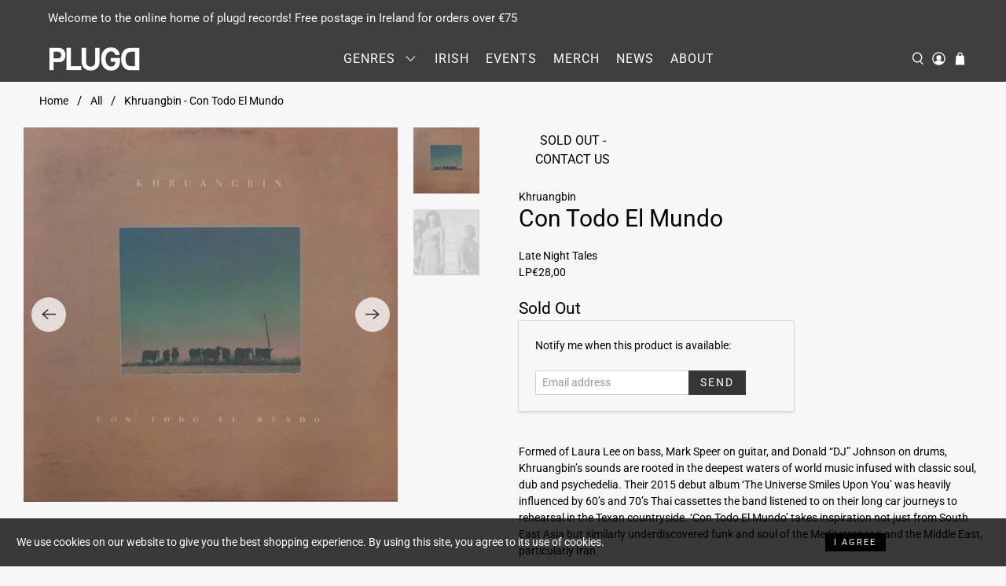

--- FILE ---
content_type: text/javascript
request_url: https://plugdrecords.com/cdn/shop/t/25/assets/app.js?v=4809896099017248781618407872
body_size: 1742
content:
var collection_url=window.location.href;parts=collection_url.split("/");var last_part=parts[parts.length-1],par_val=last_part.split("?")[0],par_val_short=last_part.split("?")[1],collection_url=collection_url.replace(par_val_short,""),collection_url=collection_url.replace("?","");if($(document).on("shopify:section:reorder",function(e){var $target=$(e.target),$parentSection=$("#shopify-section-"+e.detail.sectionId);Shopify.theme.jsHeader.enable_overlay==!0&&(Shopify.theme.jsHeader.unload(),Shopify.theme.jsHeader.updateOverlayStyle(Shopify.theme.jsHeader.sectionUnderlayIsImage()))}),$(document).on("shopify:section:load",function(e){for(var $section=$(e.target),section=document.getElementById("shopify-section-"+e.detail.sectionId),$jsSectionBlocks=$section.find(".shopify-section[class*=js]"),sectionObjectUrl=$section.find("[data-theme-editor-load-script]").attr("src"),i=0;i<section.classList.length;i++)if(section.classList[i].substring(0,2)==="js"){var triggerClass=section.classList[i];typeof Shopify.theme[triggerClass]=="undefined"?Shopify.theme.loadScript(triggerClass,sectionObjectUrl,function(){Shopify.theme[triggerClass].init($(section))}):Shopify.theme[triggerClass]&&Shopify.theme[triggerClass].init($(section))}if($jsSectionBlocks.length>0)var $jsSectionBlockNames=$jsSectionBlocks.each(function(){for(var i2=0;i2<this.classList.length;i2++)if(this.classList[i2].substring(0,2)==="js"){var triggerClass2=this.classList[i2],$block=$("."+triggerClass2),blockUrl=$block.find("[data-theme-editor-load-script]").attr("src");typeof Shopify.theme[triggerClass2]=="undefined"?Shopify.theme.loadScript(triggerClass2,blockUrl,function(){Shopify.theme[triggerClass2].init($block)}):Shopify.theme[triggerClass2]&&Shopify.theme[triggerClass2].init($(this))}});Shopify.theme.video.init(),Shopify.theme.animation.init(),Shopify.theme.productReviews.init(),Shopify.theme.objectFitImages.init(),Shopify.theme.infiniteScroll.init(),Shopify.theme.disclosure.enable(),$(document).on("click","[data-show-search-trigger]",function(){Shopify.theme.jsHeader.showSearch()}),$(".search-overlay__close").on("click",function(){Shopify.theme.jsHeader.hideSearch()}),Shopify.theme_settings.enable_autocomplete==!0&&Shopify.theme.predictiveSearch.init(),Shopify.theme.productReviews.productReviewScroll()}),$(document).on("shopify:section:unload",function(e){for(var $section=$(e.target),section=document.getElementById("shopify-section-"+e.detail.sectionId),$jsSectionBlocks=$section.find(".shopify-section[class*=js]"),i=0;i<section.classList.length;i++)if(section.classList[i].substring(0,2)==="js"){var triggerClass=section.classList[i];Shopify.theme[triggerClass]&&Shopify.theme[triggerClass].unload($(section))}if($jsSectionBlocks.length>0)var $jsSectionBlockNames=$jsSectionBlocks.each(function(){for(var i2=0;i2<this.classList.length;i2++)if(this.classList[i2].substring(0,2)==="js"){var triggerClass2=this.classList[i2];Shopify.theme[triggerClass2]&&Shopify.theme[triggerClass2].unload($(this))}});Shopify.theme.animation.unload($section),Shopify.theme.quantityBox.unload($section),Shopify.theme.infiniteScroll.unload($section),Shopify.theme.disclosure.enable()}),$(document).on("shopify:section:select",function(e){for(var $section=$(e.target),section=document.getElementById("shopify-section-"+e.detail.sectionId),i=0;i<section.classList.length;i++)if(section.classList[i].substring(0,2)==="js"){var triggerClass=section.classList[i];Shopify.theme[triggerClass].showThemeEditorState&&Shopify.theme[triggerClass].showThemeEditorState(e.detail.sectionId,$section)}if(Shopify.theme_settings.enable_autocomplete==!0&&Shopify.theme.predictiveSearch.init(),$(".tabs").length>0&&Shopify.theme.tabs.enableTabs(),isScreenSizeLarge()&&Shopify.theme.jsHeader.enable_overlay===!0&&Shopify.theme.jsHeader.updateOverlayStyle(Shopify.theme.jsHeader.sectionUnderlayIsImage()),$(".block__recommended-products").length>0){var $productPage=$(".block__recommended-products").parents(".product-page");Shopify.theme.jsRecommendedProducts.init($productPage)}}),$(document).on("shopify:section:deselect",function(e){for(var $section=$(e.target),section=document.getElementById("shopify-section-"+e.detail.sectionId),i=0;i<section.classList.length;i++)if(section.classList[i].substring(0,2)==="js"){var triggerClass=section.classList[i];Shopify.theme[triggerClass].showThemeEditorState&&Shopify.theme[triggerClass].hideThemeEditorState(e.detail.sectionId,$(section))}}),$(document).on("shopify:block:select",function(e){var blockId=e.detail.blockId,$parentSection=$("#shopify-section-"+e.detail.sectionId),$block=$("#shopify-section-"+blockId);if($(".jsFeaturedPromos").length>0&&Shopify.theme.jsFeaturedPromos.blockSelect($parentSection,blockId),$(".jsSlideshowWithText").length>0&&Shopify.theme.jsSlideshowWithText.blockSelect($parentSection,blockId),$(".jsSlideshowClassic").length>0&&Shopify.theme.jsSlideshowClassic.blockSelect($parentSection,blockId),$(".jsTestimonials").length>0&&Shopify.theme.jsTestimonials.blockSelect($parentSection,blockId),$block.hasClass("sidebar__block")){var $toggleBtn=$block.find('[data-sidebar-block__toggle="closed"]');$toggleBtn&&Shopify.theme.jsSidebar.openSidebarBlock($toggleBtn)}Shopify.theme_settings.enable_autocomplete==!0&&Shopify.theme.predictiveSearch.init(),Shopify.theme.animation.init(),Shopify.theme.objectFitImages.init()}),$(document).on("shopify:block:deselect",function(e){var $block=$("#shopify-section-"+e.detail.blockId);if($block.hasClass("sidebar__block")){var $toggleBtn=$block.find('[data-sidebar-block__toggle="open"]');$toggleBtn&&Shopify.theme.jsSidebar.closeSidebarBlock($toggleBtn)}}),$(document).on("shopify:block:load",function(e){}),$(function(){var $jsSections=$(".shopify-section[class*=js]"),$jsSectionNames=$jsSections.each(function(){for(var i=0;i<this.classList.length;i++)if(this.classList[i].substring(0,2)==="js"){var triggerClass=this.classList[i];Shopify.theme[triggerClass]&&Shopify.theme[triggerClass].init($(this))}}),resizeTimer,width=$(window).width(),height=$(window).height();$(window).on("resize",function(e){clearTimeout(resizeTimer),resizeTimer=setTimeout(function(){Shopify.theme.objectFitImages.calculateAspectRatio(),Shopify.theme.jsHeader.header_layout==="vertical"&&Shopify.theme.predictiveSearch.alignVerticalSearch(),isScreenSizeLarge()?(Shopify.theme.mobileMenu.unload(),Shopify.theme_settings.product_form_style=="swatches"&&Shopify.theme.thumbnail.enableSwatches()):Shopify.theme.mobileMenu.init()},250)}),Shopify.theme.video.init(),Shopify.theme_settings.enable_autocomplete==!0&&Shopify.theme.predictiveSearch.init(),Shopify.theme.dropdownMenu(),Shopify.theme.disclosure.enable(),Shopify.theme.animation.init(),Shopify.theme.quantityBox.init(),Shopify.theme_settings.show_secondary_image==!0&&Shopify.theme.thumbnail.showVariantImage(),Shopify.theme_settings.show_collection_swatches&&Shopify.theme.thumbnail.enableSwatches(),Shopify.theme_settings.enable_quickshop&&Shopify.theme.thumbnail.showQuickShop(),(Currency.show_multiple_currencies||Currency.native_multi_currency)&&Shopify.theme.currencyConverter.init(),$("[data-custom-pagination]").length&&Shopify.theme.infiniteScroll.init(),$(".shopify-currency-form select").on("change",function(){$(this).parents("form").submit()}),$(".tabs").length>0&&Shopify.theme.tabs.enableTabs(),isScreenSizeLarge()||$(".additional-checkout-buttons").addClass("additional-checkout-buttons--vertical"),$(".accordion, [data-cc-accordion]").length>0&&Shopify.contentCreator.accordion.init(),$(".slider, .flexslider").length>0&&Shopify.contentCreator.slideshow.init(),Shopify.theme.objectFitImages.init(),Shopify.theme.responsiveVideo.init(),Shopify.theme.flickityIosFix(),Shopify.theme.productReviews.productReviewScroll()}),Shopify.theme_settings.icon_style=="icon_solid")var arrowShape="M95.04 46 21.68 46 48.18 22.8 42.91 16.78 4.96 50 42.91 83.22 48.18 77.2 21.68 54 95.04 54 95.04 46z";else var arrowShape="M95,48H9.83L41,16.86A2,2,0,0,0,38.14,14L3.59,48.58a1.79,1.79,0,0,0-.25.31,1.19,1.19,0,0,0-.09.15l-.1.2-.06.2a.84.84,0,0,0,0,.17,2,2,0,0,0,0,.78.84.84,0,0,0,0,.17l.06.2.1.2a1.19,1.19,0,0,0,.09.15,1.79,1.79,0,0,0,.25.31L38.14,86A2,2,0,0,0,41,86a2,2,0,0,0,0-2.83L9.83,52H95a2,2,0,0,0,0-4Z";if($("h3.sidebar-block__heading").click(function(){var url=$(location).attr("href"),current_url2=localStorage.getItem("current_url");if(current_url2!=url)localStorage.setItem("current_url",url);else{var url=current_url2;localStorage.setItem("current_url",url)}var id=$(this).attr("id");$(this).hasClass("active")?($(this).removeClass("active"),$(this).parent().parent().find(".sidebar-block__content").hide()):($("h3.sidebar-block__heading").removeClass("active"),$(".sidebar-block__content").hide(),$(this).addClass("active"),$(this).parent().parent().find(".sidebar-block__content").show()),localStorage.setItem("id",id)}),console.log(Shopify.designMode),console.log(""),Shopify.designMode)console.log("THEME EDITOR");else{var current_url="";current_url=window.location.href;var current_url=current_url;current_url.match(/\/$/)||(current_url+="/",window.history.pushState("page2","Title",current_url)),console.log("NO THEME EDITOR")}$("body").on("click",".tag-filter__item",function(){var genre="",format="";$(".active").find("button").trigger("onclick"),$(".active button").trigger("onclick"),$(".is-active input").prop("checked",!1),$(this).parent().parent().find("li").removeClass("active"),$(this).parent().parent().find("li").removeClass("is-active"),$(this).addClass("is-active"),$(this).addClass("active"),genre=$("ul#Status_selected_ul").find(".active label").attr("data-option-filter"),format=$("ul#Format_selected_ul").find(".active label").attr("data-option-filter");var current_urld=window.location.href,remove=$(this).parent().parent().find(".active label").attr("data-option-filter"),previ=$(".active").find("label").attr("data-option-filter"),current_url2=localStorage.getItem("current_url");if(current_url2[current_url2.length-1]==="/")var plue="";else var plue="+";var currnet_spli=current_url2.split("?")[0];parts2=currnet_spli.split("/"),last_part2=parts2[parts2.length-1];var myString=currnet_spli.replace(last_part2,""),org_url=currnet_spli.replace(remove,""),org_url=org_url.replace("+","");if(genre===void 0||genre===null&&format===void 0||format===null)var sul=$(this).find("label").attr("data-option-filter"),ajax_url=current_urld+sul;else{genre==null?genre="":genre=genre,format==null?format="":format=format;var ajax_url=collection_url+genre+"+"+format}var current_url2=localStorage.getItem("current_url");$(".active").find("button").trigger("onclick"),$(".active button").trigger("onclick"),$(".is-active input").prop("checked",!1),$(this).parent().parent().find("li").removeClass("active"),$(this).parent().parent().find("li").removeClass("is-active"),$(this).addClass("is-active"),$(this).addClass("active"),setTimeout(function(){window.history.pushState("page2","Title",ajax_url)},4e3),$(this).addClass("is-active"),$(this).addClass("active");var url=$(location).attr("href"),parts2=url.split("/"),last_part2=parts2[parts2.length-1],par_val2=last_part2.split("?")[0],par_val_short2=last_part2.split("?")[1],index=last_part2.indexOf("?");$("#template-collection").css({"pointer-events":"none",opacity:"0.1"}),$.ajax({type:"GET",url:ajax_url,success:addToCartOk});function addToCartOk(product){var results=$(product).find(".collection__content").html();$(".collection__content").html(results),setTimeout(function(){$("#template-collection").css({"pointer-events":"auto",opacity:"1"})},2e3)}}),(window.location.href.indexOf("Irish")!=-1||window.location.href.indexOf("new-releases")!=-1)&&$("div#shopify-section-1592925976281").show(),window.location.href.indexOf("new-releases")!=-1&&($("div#shopify-section-1592839282250").hide(),$("div#shopify-section-1592925376187").show(),$("div#shopify-section-1597832201517").show()),(window.location.href.indexOf("Jagjaguwar")!=-1||window.location.href.indexOf("Allah-Las")!=-1)&&$("div#shopify-section-1592839282250").hide(),window.location.href.indexOf("vendors")!=-1&&$("div#shopify-section-1595413690893").show(),window.location.href.indexOf("types")!=-1&&$("div#shopify-section-1595413712962").show(),window.location.href.indexOf("indie-rock-pop")!=-1&&($("div#shopify-section-1592925976281").hide(),$("div#shopify-section-1592925376187").show(),$("div#shopify-section-1597835409772").show()),window.location.href.indexOf("irish-independent")!=-1&&($("div#shopify-section-1592925376187").show(),$("div#shopify-section-1597832201517").show());
//# sourceMappingURL=/cdn/shop/t/25/assets/app.js.map?v=4809896099017248781618407872
